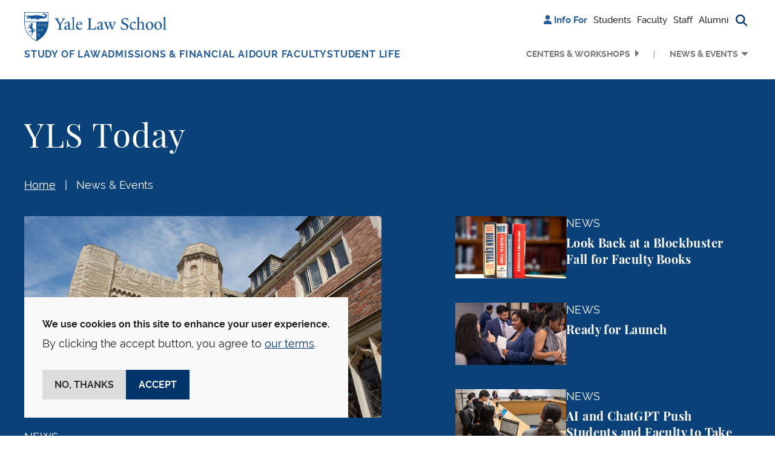

--- FILE ---
content_type: text/html; charset=UTF-8
request_url: https://law.yale.edu/yls-today?field_release_date_value%5Bvalue%5D%5Byear%5D=2005&tid=346&page=6
body_size: 19555
content:

<!DOCTYPE html>
<html lang="en" dir="ltr" prefix="og: https://ogp.me/ns#" class="h-100">
  <head>
    <meta charset="utf-8" />
<noscript><style>form.antibot * :not(.antibot-message) { display: none !important; }</style>
</noscript><meta name="robots" content="max-image-preview:large" />
<link rel="canonical" href="https://law.yale.edu/yls-today" />
<meta name="rights" content="© Yale Law School" />
<meta property="og:site_name" content="Yale Law School" />
<meta property="og:title" content="YLS Today" />
<meta property="og:updated_time" content="2023-10-05T13:08:35-0400" />
<meta property="og:phone_number" content="2034324992" />
<meta name="twitter:card" content="summary_large_image" />
<meta name="twitter:title" content="YLS Today" />
<meta name="twitter:site:id" content="59226213" />
<meta name="twitter:creator" content="@YaleLawSch" />
<meta name="google-site-verification" content="luKXbTuyvvX2nnIuDI7T85Xcgl-v0g8ZT7-StWwFcdU" />
<meta name="Generator" content="Drupal 11 (https://www.drupal.org)" />
<meta name="MobileOptimized" content="width" />
<meta name="HandheldFriendly" content="true" />
<meta name="viewport" content="width=device-width, initial-scale=1.0" />
<script type="application/ld+json">{
    "@context": "https://schema.org",
    "@type": "BreadcrumbList",
    "itemListElement": [
        {
            "@type": "ListItem",
            "position": 1,
            "name": "Home",
            "item": "https://law.yale.edu/"
        },
        {
            "@type": "ListItem",
            "position": 2,
            "name": "YLS Today"
        }
    ]
}</script>
<link rel="icon" href="/themes/custom/yls_main/favicon.ico" type="image/vnd.microsoft.icon" />

    <title>YLS Today | Yale Law School</title>
    <link rel="stylesheet" media="all" href="/sites/default/files/css/css_Yy3kpHROTs1TTAgyHFdp3To1Wac8ClBJ-Exoi-t6Lco.css?delta=0&amp;language=en&amp;theme=yls_main&amp;include=[base64]" />
<link rel="stylesheet" media="all" href="/sites/default/files/css/css_1zYj92Qp502v1TdTf2Ao7uJuNOoxWJFJE8ZNQ_51Qvc.css?delta=1&amp;language=en&amp;theme=yls_main&amp;include=[base64]" />
<link rel="stylesheet" media="print" href="/sites/default/files/css/css_IHFb3Hr3g8qvTa_fQzvZNBeCRjgmu3VQThyrpRkbDZs.css?delta=2&amp;language=en&amp;theme=yls_main&amp;include=[base64]" />
<link rel="stylesheet" media="all" href="/sites/default/files/css/css_1Yeal7BEzOFYft09SxUYmwB5I32CemHecKwC893Rn-0.css?delta=3&amp;language=en&amp;theme=yls_main&amp;include=[base64]" />

    <script type="application/json" data-drupal-selector="drupal-settings-json">{"path":{"baseUrl":"\/","pathPrefix":"","currentPath":"node\/48","currentPathIsAdmin":false,"isFront":false,"currentLanguage":"en","currentQuery":{"field_release_date_value":{"value":{"year":"2005"}},"page":"6","tid":"346"}},"pluralDelimiter":"\u0003","suppressDeprecationErrors":true,"gtag":{"tagId":"","consentMode":false,"otherIds":[],"events":[],"additionalConfigInfo":[]},"ajaxPageState":{"libraries":"[base64]","theme":"yls_main","theme_token":null},"ajaxTrustedUrl":{"\/site-search":true},"gtm":{"tagId":null,"settings":{"data_layer":"dataLayer","include_classes":false,"allowlist_classes":"","blocklist_classes":"","include_environment":false,"environment_id":"","environment_token":""},"tagIds":["GTM-W5WLCW"]},"data":{"extlink":{"extTarget":true,"extTargetAppendNewWindowDisplay":true,"extTargetAppendNewWindowLabel":"(opens in a new window)","extTargetNoOverride":true,"extNofollow":false,"extTitleNoOverride":false,"extNoreferrer":true,"extFollowNoOverride":false,"extClass":"ext","extLabel":"(link is external)","extImgClass":false,"extSubdomains":false,"extExclude":"","extInclude":"","extCssExclude":"","extCssInclude":"","extCssExplicit":"","extAlert":false,"extAlertText":"This link will take you to an external web site. We are not responsible for their content.","extHideIcons":false,"mailtoClass":"0","telClass":"0","mailtoLabel":"(link sends email)","telLabel":"(link is a phone number)","extUseFontAwesome":false,"extIconPlacement":"append","extPreventOrphan":false,"extFaLinkClasses":"fa fa-external-link","extFaMailtoClasses":"fa fa-envelope-o","extAdditionalLinkClasses":"","extAdditionalMailtoClasses":"","extAdditionalTelClasses":"","extFaTelClasses":"fa fa-phone","allowedDomains":["www.law.yale.edu"],"extExcludeNoreferrer":""}},"eu_cookie_compliance":{"cookie_policy_version":"1.0.0","popup_enabled":true,"popup_agreed_enabled":false,"popup_hide_agreed":false,"popup_clicking_confirmation":false,"popup_scrolling_confirmation":false,"popup_html_info":"\u003Cdiv aria-labelledby=\u0022popup-text\u0022  class=\u0022eu-cookie-compliance-banner eu-cookie-compliance-banner-info eu-cookie-compliance-banner--opt-in\u0022\u003E\n  \u003Cdiv class=\u0022popup-content info eu-cookie-compliance-content\u0022\u003E\n        \u003Cdiv id=\u0022popup-text\u0022 class=\u0022eu-cookie-compliance-message\u0022 role=\u0022document\u0022\u003E\n      \u003Cp\u003E\u003Cstrong\u003EWe use cookies on this site to enhance your user experience.\u003C\/strong\u003E\u003C\/p\u003E\u003Cp\u003EBy clicking the accept button, you agree to \u003Ca href=\u0022\/about-yale-law-school\/offices-services\/information-technology-services-its\/yale-law-school-website-privacy-policy\u0022\u003Eour terms\u003C\/a\u003E.\u003C\/p\u003E\n              \u003Cbutton type=\u0022button\u0022 class=\u0022find-more-button eu-cookie-compliance-more-button\u0022\u003EMore info\u003C\/button\u003E\n          \u003C\/div\u003E\n\n    \n    \u003Cdiv id=\u0022popup-buttons\u0022 class=\u0022eu-cookie-compliance-buttons\u0022\u003E\n            \u003Cbutton type=\u0022button\u0022 class=\u0022agree-button eu-cookie-compliance-secondary-button\u0022\u003EAccept\u003C\/button\u003E\n              \u003Cbutton type=\u0022button\u0022 class=\u0022decline-button eu-cookie-compliance-default-button\u0022\u003ENo, thanks\u003C\/button\u003E\n          \u003C\/div\u003E\n  \u003C\/div\u003E\n\u003C\/div\u003E","use_mobile_message":false,"mobile_popup_html_info":"\u003Cdiv aria-labelledby=\u0022popup-text\u0022  class=\u0022eu-cookie-compliance-banner eu-cookie-compliance-banner-info eu-cookie-compliance-banner--opt-in\u0022\u003E\n  \u003Cdiv class=\u0022popup-content info eu-cookie-compliance-content\u0022\u003E\n        \u003Cdiv id=\u0022popup-text\u0022 class=\u0022eu-cookie-compliance-message\u0022 role=\u0022document\u0022\u003E\n      \n              \u003Cbutton type=\u0022button\u0022 class=\u0022find-more-button eu-cookie-compliance-more-button\u0022\u003EMore info\u003C\/button\u003E\n          \u003C\/div\u003E\n\n    \n    \u003Cdiv id=\u0022popup-buttons\u0022 class=\u0022eu-cookie-compliance-buttons\u0022\u003E\n            \u003Cbutton type=\u0022button\u0022 class=\u0022agree-button eu-cookie-compliance-secondary-button\u0022\u003EAccept\u003C\/button\u003E\n              \u003Cbutton type=\u0022button\u0022 class=\u0022decline-button eu-cookie-compliance-default-button\u0022\u003ENo, thanks\u003C\/button\u003E\n          \u003C\/div\u003E\n  \u003C\/div\u003E\n\u003C\/div\u003E","mobile_breakpoint":768,"popup_html_agreed":false,"popup_use_bare_css":true,"popup_height":"auto","popup_width":"100%","popup_delay":0,"popup_link":"\/about-yale-law-school\/offices-services\/information-technology-services-its\/yale-law-school-website-privacy-policy","popup_link_new_window":true,"popup_position":false,"fixed_top_position":true,"popup_language":"en","store_consent":false,"better_support_for_screen_readers":false,"cookie_name":"","reload_page":false,"domain":"","domain_all_sites":false,"popup_eu_only":false,"popup_eu_only_js":false,"cookie_lifetime":100,"cookie_session":0,"set_cookie_session_zero_on_disagree":0,"disagree_do_not_show_popup":false,"method":"opt_in","automatic_cookies_removal":true,"allowed_cookies":"","withdraw_markup":"\u003Cbutton type=\u0022button\u0022 class=\u0022eu-cookie-withdraw-tab\u0022\u003EPrivacy settings\u003C\/button\u003E\n\u003Cdiv aria-labelledby=\u0022popup-text\u0022 class=\u0022eu-cookie-withdraw-banner\u0022\u003E\n  \u003Cdiv class=\u0022popup-content info eu-cookie-compliance-content\u0022\u003E\n    \u003Cdiv id=\u0022popup-text\u0022 class=\u0022eu-cookie-compliance-message\u0022 role=\u0022document\u0022\u003E\n      \u003Cp\u003E\u003Cstrong\u003EWe use cookies on this site to enhance your user experience.\u003C\/strong\u003E\u003C\/p\u003E\u003Cp\u003EYou have given your consent for us to set cookies.\u003C\/p\u003E\n    \u003C\/div\u003E\n    \u003Cdiv id=\u0022popup-buttons\u0022 class=\u0022eu-cookie-compliance-buttons\u0022\u003E\n      \u003Cbutton type=\u0022button\u0022 class=\u0022eu-cookie-withdraw-button \u0022\u003EWithdraw consent\u003C\/button\u003E\n    \u003C\/div\u003E\n  \u003C\/div\u003E\n\u003C\/div\u003E","withdraw_enabled":false,"reload_options":0,"reload_routes_list":"","withdraw_button_on_info_popup":false,"cookie_categories":[],"cookie_categories_details":[],"enable_save_preferences_button":true,"cookie_value_disagreed":"0","cookie_value_agreed_show_thank_you":"1","cookie_value_agreed":"2","containing_element":"body","settings_tab_enabled":false,"olivero_primary_button_classes":"","olivero_secondary_button_classes":"","close_button_action":"close_banner","open_by_default":true,"modules_allow_popup":true,"hide_the_banner":false,"geoip_match":true,"unverified_scripts":[]},"user":{"uid":0,"permissionsHash":"b78c7f7dc1c93d5165cff376181a6237d308e628f8ec64016fd16b1473a77860"}}</script>
<script src="/sites/default/files/js/js_gEcXIrDO_h-pz8a5Yvqkn7iZtdy5qMtc02i_lwgX9HM.js?scope=header&amp;delta=0&amp;language=en&amp;theme=yls_main&amp;include=[base64]"></script>
<script src="/libraries/fontawesome/js/all.js" defer crossorigin="anonymous"></script>
<script src="/libraries/fontawesome/js/v4-shims.js" defer crossorigin="anonymous"></script>
<script src="/modules/contrib/google_tag/js/gtag.js?t8kbpj"></script>
<script src="/modules/contrib/google_tag/js/gtm.js?t8kbpj"></script>

  </head>
  <body class="role-anonymous theme-yls-main page-node-48 alias--yls-today path-node page-node-type-page   d-flex flex-column h-100">
        <div class="visually-hidden-focusable skip-link p-3 container">
      <a href="#main-content" class="p-2">
        Skip to main content
      </a>
    </div>
    <noscript><iframe src="https://www.googletagmanager.com/ns.html?id=GTM-W5WLCW"
                  height="0" width="0" style="display:none;visibility:hidden"></iframe></noscript>

      <div class="dialog-off-canvas-main-canvas d-flex flex-column h-100" data-off-canvas-main-canvas>
    






<header class="">
  
      <nav class="navbar navbar-expand-lg    p-0 header-navigation">
      <div
        class="none header-wrapper container-xl flex-row flex-lg-column collapsed-menu">
        <div class="main-nav-branding">
            <div class="region region-nav-branding d-flex align-items-center align-items-lg-start justify-content-between">
    <div id="block-yls-main-branding" class="block block-system block-system-branding-block">
  
    
  <div class="navbar-brand d-flex align-items-center">

    <a href="/" title="Home" rel="home" class="site-logo d-block">
    <img src="/themes/custom/yls_main/logo2x.png" alt="Home" fetchpriority="high" />
  </a>
  
  <div>
    
      </div>
</div>
</div>
<nav role="navigation" aria-label="Additional menu" id="block-additionalmenu" class="block block-menu navigation menu--additional-menu">
        
              <ul data-block="nav_branding" class="nav navbar-nav">
                    <li class="nav-item">
        <span class="nav-link"><i class="fas fa-user" aria-hidden="true"></i> <span class="link-text">Info For</span></span>
              </li>
                <li class="nav-item">
        <a href="/students" class="nav-link" data-drupal-link-system-path="node/11846366">Students</a>
              </li>
                <li class="nav-item">
        <a href="/infoforfaculty" class="nav-link" data-drupal-link-system-path="node/11862521">Faculty</a>
              </li>
                <li class="nav-item">
        <a href="/staff" class="nav-link" data-drupal-link-system-path="node/11862531">Staff</a>
              </li>
                <li class="nav-item">
        <a href="/alumni" class="nav-link" data-drupal-link-system-path="node/53">Alumni</a>
              </li>
                <li class="nav-item">
        <span class="search-trigger nav-link"><i class="fas fa-magnifying-glass" aria-hidden="true" title="Search button"></i><span class="sr-only">Search button</span></span>
              </li>
        </ul>
  


  </nav>
<div class="views-exposed-form main-search block block-views block-views-exposed-filter-blocksearch-search-form container-xl" data-drupal-selector="views-exposed-form-search-search-form" id="block-exposedformsearchsearch-form">
  
    
      <form data-block="nav_branding" action="/site-search" method="get" id="views-exposed-form-search-search-form" accept-charset="UTF-8">
  <div class="form--inline clearfix d-flex flex-column flex-md-row search-block-form">
  <div class="js-form-item form-item js-form-type-textfield form-type-textfield js-form-item-keyword form-item-keyword">
      <label for="edit-keyword">Search</label>
        
  <input placeholder="Search" data-drupal-selector="edit-keyword" type="text" id="edit-keyword" name="keyword" value="" size="30" maxlength="128" class="form-text form-control" />


        </div>
<div data-drupal-selector="edit-actions" class="form-actions js-form-wrapper form-wrapper" id="edit-actions">
    <input data-drupal-selector="edit-submit-search" type="submit" id="edit-submit-search" value="Search" class="button js-form-submit form-submit btn btn-secondary" />

</div>

</div>

</form>

  </div>

  </div>

        </div>

        <button
          class="navbar-toggler collapsed d-flex align-items-center justify-content-center d-lg-none"
          type="button" data-bs-toggle="collapse"
          data-bs-target="#navbarSupportedContent"
          aria-controls="navbarSupportedContent"
          aria-expanded="false" aria-label="Toggle navigation">
          <i class="fa-solid fa-bars"></i>
          <i class="fa-solid fa-xmark"></i>
        </button>

        <div
          class="collapse-menu collapse navbar-collapse justify-content-lg-end flex-wrap"
          id="navbarSupportedContent">
          <div class="shadow-wrapper d-lg-none"></div>

          <div class="menu-wrapper">
            <div class="additional-nav-branding d-lg-none">
                <div class="region region-nav-additional d-flex align-items-center justify-content-between">
    <div class="views-exposed-form main-search block block-views block-views-exposed-filter-blocksearch-mobile-search-form container-xl" data-drupal-selector="views-exposed-form-search-mobile-search-form" id="block-exposedformsearchmobile-search-form">
  
    
      <form data-block="nav_additional" action="/site-search" method="get" id="views-exposed-form-search-mobile-search-form" accept-charset="UTF-8">
  <div class="form--inline clearfix d-flex flex-column flex-md-row search-block-form">
  <div class="js-form-item form-item js-form-type-textfield form-type-textfield js-form-item-keyword form-item-keyword">
      <label for="edit-keyword--2">Search</label>
        
  <input placeholder="Search" data-drupal-selector="edit-keyword" type="text" id="edit-keyword--2" name="keyword" value="" size="30" maxlength="128" class="form-text form-control" />


        </div>
<div data-drupal-selector="edit-actions" class="form-actions js-form-wrapper form-wrapper" id="edit-actions--2">
    <input data-twig-suggestion="exposed_form_search_button" class="button-search button js-form-submit form-submit btn btn-secondary" data-drupal-selector="edit-submit-search-2" type="submit" id="edit-submit-search--2" value="Search" />

</div>

</div>

</form>

  </div>
<nav role="navigation" aria-label="Additional menu" id="block-additionalmenu-2" class="block block-menu navigation menu--additional-menu">
        
              <ul data-block="nav_additional" class="nav navbar-nav">
                    <li class="nav-item">
        <span class="nav-link"><i class="fas fa-user" aria-hidden="true"></i> <span class="link-text">Info For</span></span>
              </li>
                <li class="nav-item">
        <a href="/students" class="nav-link" data-drupal-link-system-path="node/11846366">Students</a>
              </li>
                <li class="nav-item">
        <a href="/infoforfaculty" class="nav-link" data-drupal-link-system-path="node/11862521">Faculty</a>
              </li>
                <li class="nav-item">
        <a href="/staff" class="nav-link" data-drupal-link-system-path="node/11862531">Staff</a>
              </li>
                <li class="nav-item">
        <a href="/alumni" class="nav-link" data-drupal-link-system-path="node/53">Alumni</a>
              </li>
                <li class="nav-item">
        <span class="search-trigger nav-link"><i class="fas fa-magnifying-glass" aria-hidden="true" title="Search button"></i><span class="sr-only">Search button</span></span>
              </li>
        </ul>
  


  </nav>

  </div>

            </div>

              <div class="region region-nav-main d-flex flex-column flex-lg-row flex-grow-1 justify-content-between">
    <nav role="navigation" aria-label="Main navigation" id="block-mainnavigation" class="block block-menu navigation menu--main">
        
  <ul data-region="nav_main" data-block="nav_main" class="menu menu-level-0 navbar-nav main-navigation">
                  
        <li class="menu-item dropdown nav-item extra-menu">
          <a href="/studying-law-yale" class="menu-link" data-drupal-link-system-path="node/34">Study of Law</a>
                      <button type="button" class="collapse-button" aria-label="Collapse menu"></button>
                                          
  
  <div class="menu_link_content menu-link-contentmain view-mode-default menu-dropdown menu-dropdown-0 menu-type-default dropdown-menu">
    <div class="container-xl menu-container">
                      <div class="layout layout--fourcol-section">

          <div  class="layout__region layout__region--first">
        <div class="block block-layout-builder block-inline-blockmega-menu-image-callout">
  
    
      
  <div class="field field--name-field-image field--type-entity-reference field--label-hidden field__items">  <img loading="lazy" src="/sites/default/files/styles/mega_menu_image/public/images/spotlight_studyoflaw.jpg?itok=Mdp0FrS6" width="275" height="153" alt="Students in library" class="img-fluid image-style-mega-menu-image" />



  </div>

    <div class="image-callout-wrapper">
      
  <div class="field field--name-field-heading field--type-string field--label-hidden field__items">Areas of Study
  </div>
  <div class="clearfix text-formatted field field--name-field-wysiwyg field--type-text-long field--label-hidden field__items"><p>Discover your passion</p>
  </div><a href="/studying-law-yale/areas-study">Academics</a>
    </div>
  </div>

      </div>
    
          <div  class="layout__region layout__region--second">
        <div class="block block-layout-builder block-inline-blocklinks-with-heading">
  
    
      
  <b class="field field--name-field-heading field--type-string field--label-hidden field__items">Study at YLS
  </b><a href="/study-law-yale/degree-programs">Degree Programs</a><a href="/studying-law-yale/areas-study">Areas of Study</a><a href="https://courses.law.yale.edu/">Courses</a><a href="/study-law-yale/clinical-and-experiential-learning">Clinical and Experiential Learning</a>
  </div>

      </div>
    
          <div  class="layout__region layout__region--third">
        <div class="block block-layout-builder block-inline-blocklinks-with-heading">
  
    
      
  <b class="field field--name-field-heading field--type-string field--label-hidden field__items">Programs and Resources
  </b><a href="/study-law-yale/academic-calendar-resources">Academic Calendar &amp; Resources</a><a href="/study-law-yale/alumni-student-profiles">Alumni &amp; Student Profiles</a><a href="/leadership">The Tsai Leadership Program</a>
  </div>

      </div>
    
          <div  class="layout__region layout__region--fourth">
        <div class="block block-layout-builder block-inline-blocklinks-with-heading">
  
    
      
  <b class="field field--name-field-heading field--type-string field--label-hidden field__items">Library
  </b><a href="https://library.law.yale.edu/">Yale Law Library</a><a href="https://library.law.yale.edu/using-library">Using the Library</a><a href="https://library.law.yale.edu/research">Research</a><a href="https://library.law.yale.edu/collections">Collections</a>
  </div>

      </div>
    
  </div>

          </div>
  </div>



                  </li>
                        
        <li class="menu-item dropdown nav-item extra-menu">
          <a href="/admissions-financial-aid" class="menu-link" data-drupal-link-system-path="node/102721">Admissions &amp; Financial Aid</a>
                      <button type="button" class="collapse-button" aria-label="Collapse menu"></button>
                                          
  
  <div class="menu_link_content menu-link-contentmain view-mode-default menu-dropdown menu-dropdown-0 menu-type-default dropdown-menu">
    <div class="container-xl menu-container">
                      <div class="layout layout--fourcol-section">

          <div  class="layout__region layout__region--first">
        <div class="block block-layout-builder block-inline-blockmega-menu-image-callout">
  
    
      
  <div class="field field--name-field-image field--type-entity-reference field--label-hidden field__items">  <img loading="lazy" src="/sites/default/files/styles/mega_menu_image/public/images/about/spotlight_newhaven.jpg?itok=7Y4xM-ok" width="275" height="153" alt="an aerial view of downtown New Haven with the Green, buildings, and Long Island Sound visible" class="img-fluid image-style-mega-menu-image" />



  </div>

    <div class="image-callout-wrapper">
      
  <div class="field field--name-field-heading field--type-string field--label-hidden field__items">New Haven &amp; The Region
  </div>
  <div class="clearfix text-formatted field field--name-field-wysiwyg field--type-text-long field--label-hidden field__items"><p>Discover our home city</p>
  </div><a href="https://law.yale.edu/about-yale-law-school/new-haven-and-region">Learn more</a>
    </div>
  </div>

      </div>
    
          <div  class="layout__region layout__region--second">
        <div class="block block-layout-builder block-inline-blocklinks-with-heading">
  
    
      
  <b class="field field--name-field-heading field--type-string field--label-hidden field__items">Apply
  </b><a href="/admissions/jd-admissions">JD Admissions</a><a href="/study-law-yale/degree-programs/graduate-programs">Graduate Admissions</a><a href="/admissions/nondiscriminationtitle-ix-statements">Nondiscrimination, Title IX, &amp; Clery Act Statements</a>
  </div>

      </div>
    
          <div  class="layout__region layout__region--third">
        <div class="block block-layout-builder block-inline-blocklinks-with-heading">
  
    
      
  <b class="field field--name-field-heading field--type-string field--label-hidden field__items">Financial Aid
  </b><a href="/admissions/financial-aid">Financial Aid Support</a><a href="/admissions/cost-financial-aid/applying-financial-aid/new-students">Prospective &amp; Admitted Students</a><a href="/admissions/cost-financial-aid/applying-financial-aid/current-students">Current Students</a><a href="/admissions/cost-financial-aid/financial-aid-forms-resources">Financial Aid Forms &amp; FAQs</a>
  </div>

      </div>
    
          <div  class="layout__region layout__region--fourth">
        <div class="block block-layout-builder block-inline-blocklinks-with-heading">
  
    
      
  <b class="field field--name-field-heading field--type-string field--label-hidden field__items">Visit
  </b><a href="https://tour.concept3d.com/share/vMfqccKVJ/stop/1">Virtual Tour</a><a href="/about-yale-law-school/visit-directions">Visit &amp; Directions</a><a href="/our-school-location">Our School &amp; Location</a><a href="/about-yale-law-school/new-haven-and-region">New Haven &amp; The Region</a>
  </div>

      </div>
    
  </div>

          </div>
  </div>



                  </li>
                        
        <li class="menu-item dropdown nav-item extra-menu">
          <a href="/faculty?type=faculty" class="menu-link" data-drupal-link-query="{&quot;type&quot;:&quot;faculty&quot;}" data-drupal-link-system-path="node/15">Our Faculty</a>
                      <button type="button" class="collapse-button" aria-label="Collapse menu"></button>
                                          
  
  <div class="menu_link_content menu-link-contentmain view-mode-default menu-dropdown menu-dropdown-0 menu-type-default dropdown-menu">
    <div class="container-xl menu-container">
                      <div class="layout layout--fourcol-section">

          <div  class="layout__region layout__region--first">
        <div class="block block-layout-builder block-inline-blockmega-menu-image-callout">
  
    
      
  <div class="field field--name-field-image field--type-entity-reference field--label-hidden field__items">  <img loading="lazy" src="/sites/default/files/styles/mega_menu_image/public/images/images/driver_teaching_homepage.jpg?itok=PK83Ru0o" width="275" height="153" alt="Professor Justin Driver teaching" class="img-fluid image-style-mega-menu-image" />



  </div>

    <div class="image-callout-wrapper">
      
  <div class="field field--name-field-heading field--type-string field--label-hidden field__items">Faculty News
  </div>
  <div class="clearfix text-formatted field field--name-field-wysiwyg field--type-text-long field--label-hidden field__items"><p>Prominent scholars with broad expertise</p>
  </div><a href="https://law.yale.edu/our-faculty/faculty-news">Read More</a>
    </div>
  </div>

      </div>
    
          <div  class="layout__region layout__region--second">
        <div class="block block-layout-builder block-inline-blocklinks-with-heading">
  
    
      
  <b class="field field--name-field-heading field--type-string field--label-hidden field__items">Our Faculty
  </b><a href="/faculty?type=faculty">Faculty Directory</a><a href="/faculty?type=lecturers-affiliates">Lecturers &amp; Affiliates</a><a href="/faculty?type=adjunct-and-visiting-professors">Adjunct &amp; Visiting Professors</a>
  </div>

      </div>
    
          <div  class="layout__region layout__region--third">
        <div class="block block-layout-builder block-inline-blocklinks-with-heading">
  
    
      
  <b class="field field--name-field-heading field--type-string field--label-hidden field__items">Scholarship
  </b><a href="/our-faculty/faculty-news">Faculty News</a><a href="https://openyls.law.yale.edu/handle/20.500.13051/35">Faculty Scholarship</a><a href="/about-yale-law-school/office-dean/inside-yale-law-school-podcast">Inside Yale Law School Podcast</a>
  </div>

      </div>
    
    
  </div>

          </div>
  </div>



                  </li>
                        
        <li class="menu-item dropdown nav-item extra-menu">
          <a href="/student-life" class="menu-link" data-drupal-link-system-path="node/681">Student Life</a>
                      <button type="button" class="collapse-button" aria-label="Collapse menu"></button>
                                          
  
  <div class="menu_link_content menu-link-contentmain view-mode-default menu-dropdown menu-dropdown-0 menu-type-default dropdown-menu">
    <div class="container-xl menu-container">
                      <div class="layout layout--fourcol-section">

          <div  class="layout__region layout__region--first">
        <div class="block block-layout-builder block-inline-blockmega-menu-image-callout">
  
    
      
  <div class="field field--name-field-image field--type-entity-reference field--label-hidden field__items">  <img loading="lazy" src="/sites/default/files/styles/mega_menu_image/public/area/department/admissions/image/yls_courtyard-09.jpg?itok=lCUbF-Bs" width="275" height="153" alt="The Sol Goldman Courtyard on a sunny day with the magnolia tree in bloom and students eating and talking outdoors." class="img-fluid image-style-mega-menu-image" />



  </div>

    <div class="image-callout-wrapper">
      
  <div class="field field--name-field-heading field--type-string field--label-hidden field__items">Career Development
  </div>
  <div class="clearfix text-formatted field field--name-field-wysiwyg field--type-text-long field--label-hidden field__items"><p>Resources for students and alumni</p>
  </div><a href="https://law.yale.edu/student-life/career-development">Learn more</a>
    </div>
  </div>

      </div>
    
          <div  class="layout__region layout__region--second">
        <div class="block block-layout-builder block-inline-blocklinks-with-heading">
  
    
      
  <b class="field field--name-field-heading field--type-string field--label-hidden field__items">Resources
  </b><a href="/student-life/office-student-affairs">Office of Student Affairs</a><a href="/student-life/career-development">Career Development</a><a href="/student-life/programs-and-funding-opportunities">Programs &amp; Funding Opportunities</a><a href="/student-life/health-wellness">Health &amp; Wellness</a>
  </div>

      </div>
    
          <div  class="layout__region layout__region--third">
        <div class="block block-layout-builder block-inline-blocklinks-with-heading">
  
    
      
  <b class="field field--name-field-heading field--type-string field--label-hidden field__items">Community
  </b><a href="/student-life/student-journals-organizations">Student Journals &amp; Organizations</a><a href="/student-life/commencement">Commencement</a><a href="/student-life/news">Student News &amp; Opinion</a>
  </div>

      </div>
    
          <div  class="layout__region layout__region--fourth">
        <div class="block block-layout-builder block-inline-blocklinks-with-heading">
  
    
      
  <b class="field field--name-field-heading field--type-string field--label-hidden field__items">Policies
  </b><a href="/student-life/policies-resources-and-reporting">Policies, Resources, &amp; Reporting</a><a href="/sites/default/files/area/department/studentaffairs/document/rights_and_duties_091422.pdf">Rights &amp; Duties</a>
  </div>

      </div>
    
  </div>

          </div>
  </div>



                  </li>
            </ul>




  </nav>
<nav role="navigation" aria-label="Secondary Menu" id="block-secondarymenu" class="block block-menu navigation menu--secondary">
        
              <ul data-block="nav_main" class="nav navbar-nav secondary-navigation d-flex flex-column-reverse flex-lg-row justify-content-end">
                    <li class="nav-item dropdown menu-item">
        <a href="/centers-and-workshops" class="nav-link menu-link" data-drupal-link-system-path="node/11897881">Centers &amp; Workshops</a>
                  <button type="button" class="collapse-button" aria-label="Collapse menu"></button>
                      </li>
                <li class="nav-item dropdown menu-item expanded">
        <button class="nav-link active menu-link" type="button">News &amp; Events</button>
                  <button type="button" class="collapse-button" aria-label="Collapse menu"></button>
                                        <ul class="dropdown-menu">
                    <li class="nav-item dropdown-item submenu-item">
        <a href="/yls-today" class="nav-link active" data-drupal-link-system-path="node/48">News &amp; Events</a>
                      </li>
                <li class="nav-item dropdown-item submenu-item">
        <a href="/yls-today/news" class="nav-link" data-drupal-link-system-path="yls-today/news">News</a>
                      </li>
                <li class="nav-item dropdown-item submenu-item">
        <a href="/yls-today/events" class="nav-link" data-drupal-link-system-path="yls-today/events">Events Calendar</a>
                      </li>
                <li class="nav-item dropdown-item submenu-item">
        <a href="/yls-today/events/submit-event" class="nav-link" data-drupal-link-system-path="node/245386">Submit an Event</a>
                      </li>
                <li class="nav-item dropdown-item submenu-item">
        <a href="/yls-today/press" class="nav-link" data-drupal-link-system-path="node/2249">In The Press</a>
                      </li>
                <li class="nav-item dropdown-item submenu-item">
        <a href="/yls-today/media-inquiries" class="nav-link" data-drupal-link-system-path="node/43">Media Inquiries</a>
                      </li>
                <li class="nav-item dropdown-item submenu-item">
        <a href="/yls-today/yale-law-school-videos" class="nav-link" data-drupal-link-system-path="node/4561">Videos</a>
                      </li>
                <li class="nav-item dropdown-item submenu-item">
        <a href="https://law.yale.edu/about-yale-law-school/office-dean/inside-yale-law-school-podcast" class="nav-link">Inside Yale Law School Podcast</a>
                      </li>
                <li class="nav-item dropdown-item submenu-item">
        <a href="/yls-today/social-media" class="nav-link" data-drupal-link-system-path="node/42">Social Media</a>
                      </li>
                <li class="nav-item dropdown-item submenu-item">
        <a href="https://ylr.law.yale.edu/" class="nav-link">Yale Law Report</a>
                      </li>
              </ul>
      
              </li>
              </ul>
      


  </nav>

  </div>


            <div class="collapse-filler d-lg-none"></div>
          </div>
        </div>
      </div>
    </nav>
  
</header>

  <section class="layout-hero-content" role="region" aria-label="Hero Content">
    
  <div class="background-blue yls-today region region-hero">
    <div class="container-xl">
      <div id="block-pagetitle" class="news-title block block-core block-page-title-block">
  
    
      
<h1><span class="field field--name-title field--type-string field--label-hidden">YLS Today</span>
</h1>


  </div>
<div id="block-breadcrumbs" class="block block-system block-system-breadcrumb-block">
  
    
        <nav aria-label="Breadcrumb">
    <ol class="breadcrumb">
              <li class="breadcrumb-item">
                      <a href="/">Home</a>
                  </li>
              <li class="breadcrumb-item">
                      <a href="" aria-current="page">News &amp; Events</a>
                  </li>
          </ol>
  </nav>

  </div>
<div id="block-entityviewcontent-hero" class="block block-ctools block-entity-viewnode">
  
    
      
<section data-block="hero" class="node node--type-page node--promoted node--view-mode-hero-content">
  <div class="node__content">
    
  </div>
</section>

  </div>
<div id="block-featurednewsandvideoonylstodaypage" class="block block-block-content block-block-content5661ca21-7c8e-478a-9f1d-2303a945f897">
  
    
      
  <div class="field field--name-field-view field--type-viewsreference field--label-hidden field__items">
        <div class="field__item"><div class="views-element-container"><div class="view view-featured-news view-id-featured_news view-display-id-top_featured_content_with_video_block js-view-dom-id-c888a6cfb09e06bd1ad83d516ae9b1c1c8c83e93a520ab29b42f0c17af50dfbf">
  <div class="row items">
    <div class="top-featured col-md-6 order-1">
              <div class="view-content">
              <div class="views-row">
  
<section class="node node--type-article node--view-mode-news-video-latest-content-big">
  <div class="node__content link-wrapper">
          
  <div class="field field--name-field-image field--type-entity-reference field--label-hidden field__items">
        <div class="field__item">  <img loading="lazy" src="/sites/default/files/styles/content_737x416_/public/images/news/generic/150605-building-006.jpg?h=b3660f0d&amp;itok=fuMUSM2e" width="737" height="416" alt="Two façades of Sterling Law Building, one of light-colored limestone, and another of brick with stone-framed leaded glass windows" class="img-fluid image-style-content-737x416-" />


</div>
  </div>
        <div class="content-tag">
      News
    </div>
    
    <h3 class="title lg-featured-news-title"><a
          href="/yls-today/news/professor-abbe-r-gluck-named-chair-fund-modern-courts" target="_self"><span class="field field--name-title field--type-string field--label-hidden">Professor Abbe R. Gluck Named Chair of Fund for Modern Courts</span>
</a>
    </h3>
    
    
  <div class="clearfix text-formatted field field--name-body field--type-text-with-summary field--label-hidden field__items">
        <div class="field__item">  Professor Abbe R. Gluck ’00 was named chair of the board of directors of The Fund for Modern Courts, succeeding William C. Silverman as of January, the organization announced on Dec. 12.

</div>
  </div>
    <a href="/yls-today/news/professor-abbe-r-gluck-named-chair-fund-modern-courts" class="clickable-wrapper"
       target="_self">
      <span class="sr-only">Professor Abbe R. Gluck Named Chair of Fund for Modern Courts</span>
    </a>
  </div>
</section>
</div>

        </div>
          </div>
    <div class="latest-featured col-md-6 order-2">
              <div class="attachment attachment-after">
          <div class="views-element-container"><div class="view view-featured-news view-id-featured_news view-display-id-attachment_2 js-view-dom-id-fa5ef7bdc15b4005bc60956981c49f94661daf61e69f4cef1db6cef59fb521ca">
  
    
      
      <div class="view-content">
          <div class="views-row">
  

<section class="node node--type-article node--view-mode-news-video-latest-content yls-today-item">
  <div class="node__content row">
          <div class="image-wrapper col">
                  
  <div class="field field--name-field-image field--type-entity-reference field--label-hidden field__items">
        <div class="field__item">  <img loading="lazy" src="/sites/default/files/styles/content_590x274_/public/images/Admin/Images/25books_06.jpg?itok=d47rCZhS" width="590" height="333" alt="The spines of four faculty-written books" class="img-fluid image-style-content-590x274-" />


</div>
  </div>
              </div>
        <div class="content-wrapper col-7">
      <div class="news-header text-wrapper">
        <div class="content-tag">
          News
        </div>
        
        <h5 class="title sm-featured-news-title"><span class="field field--name-title field--type-string field--label-hidden">Look Back at a Blockbuster Fall for Faculty Books</span>
</h5>
        
        
      </div>
    </div>
    <a href="/yls-today/news/look-back-blockbuster-fall-faculty-books" class="clickable-wrapper"
       target="_self">
      <span class="sr-only">Look Back at a Blockbuster Fall for Faculty Books</span>
    </a>
  </div>
</section>
</div>
    <div class="views-row">
  

<section class="node node--type-article-featured node--view-mode-news-video-latest-content yls-today-item">
  <div class="node__content row">
          <div class="image-wrapper col">
                  
  <div class="field field--name-field-teaser-image field--type-entity-reference field--label-hidden field__items">
        <div class="field__item">  <img loading="lazy" src="/sites/default/files/styles/content_590x274_/public/images/images/news/launchpad_welcome_summit_2023_48.jpg?itok=EyxP0p1h" width="590" height="333" alt="Aliyah Kilpatrick smiling in a small crowd of people" class="img-fluid image-style-content-590x274-" />


</div>
  </div>
              </div>
        <div class="content-wrapper col-7">
      <div class="news-header text-wrapper">
        <div class="content-tag">
          News
        </div>
        
        <h5 class="title sm-featured-news-title"><span class="field field--name-title field--type-string field--label-hidden">Ready for Launch</span>
</h5>
        
        
      </div>
    </div>
    <a href="/yls-today/news/ready-launch" class="clickable-wrapper"
       target="_self">
      <span class="sr-only">Ready for Launch</span>
    </a>
  </div>
</section>
</div>
    <div class="views-row">
  

<section class="node node--type-article node--view-mode-news-video-latest-content yls-today-item">
  <div class="node__content row">
          <div class="image-wrapper col">
                  
  <div class="field field--name-field-image field--type-entity-reference field--label-hidden field__items">
        <div class="field__item">  <img loading="lazy" src="/sites/default/files/styles/content_590x274_/public/images/images/news/balkin_ailawandpolicy.jpg?itok=ecZvh5xa" width="590" height="333" alt="a classroom of students in a modern setting" class="img-fluid image-style-content-590x274-" />


</div>
  </div>
              </div>
        <div class="content-wrapper col-7">
      <div class="news-header text-wrapper">
        <div class="content-tag">
          News
        </div>
        
        <h5 class="title sm-featured-news-title"><span class="field field--name-title field--type-string field--label-hidden">AI and ChatGPT Push Students and Faculty to Take a Deeper Look at the Law </span>
</h5>
        
        
      </div>
    </div>
    <a href="/yls-today/news/ai-and-chatgpt-push-students-and-faculty-take-deeper-look-law" class="clickable-wrapper"
       target="_self">
      <span class="sr-only">AI and ChatGPT Push Students and Faculty to Take a Deeper Look at the Law </span>
    </a>
  </div>
</section>
</div>
    <div class="views-row">
  

<section class="node node--type-article node--view-mode-news-video-latest-content yls-today-item">
  <div class="node__content row">
          <div class="image-wrapper col">
                  
  <div class="field field--name-field-image field--type-entity-reference field--label-hidden field__items">
        <div class="field__item">  <img loading="lazy" src="/sites/default/files/styles/content_590x274_/public/images/images/news/cr_headshot_final_2.jpg?h=d2c7d9d3&amp;itok=3ReQJDkq" width="590" height="333" alt="Cristina Rodriguez" class="img-fluid image-style-content-590x274-" />


</div>
  </div>
              </div>
        <div class="content-wrapper col-7">
      <div class="news-header text-wrapper">
        <div class="content-tag">
          News
        </div>
        
        <h5 class="title sm-featured-news-title"><span class="field field--name-title field--type-string field--label-hidden">Cristina Rodríguez Selected as Next Dean of Yale Law School </span>
</h5>
        
        
      </div>
    </div>
    <a href="/yls-today/news/cristina-rodriguez-selected-next-dean-yale-law-school" class="clickable-wrapper"
       target="_self">
      <span class="sr-only">Cristina Rodríguez Selected as Next Dean of Yale Law School </span>
    </a>
  </div>
</section>
</div>

    </div>
  
          </div>
</div>

        </div>
          </div>
  </div>
  </div>
</div>
</div>
  </div>
  <div class="field field--name-field-link field--type-link field--label-hidden field__items">
        <div class="field__item"><a href="/yls-today/news">All News</a></div>
        <div class="field__item"><a href="/yls-today/press">All In The Press</a></div>
  </div>
  </div>

    </div>
  </div>

  </section>

<main role="main">
  <a id="main-content" tabindex="-1"></a>
  
  
  
  
  
  
  <div class="p-0 main-content-wrapper container-fluid">
              <div class="container-xl">
          <div class="region region-highlighted">
    <div data-drupal-messages-fallback class="hidden"></div>

  </div>

      </div>
        <div class="container-xl">
      <div class="row ">
                <div class="order-1 order-lg-2 col-12 no-sidebar main-content">
          
  <div class="region region-content p-0">
    <div id="block-yls-main-content" class="block block-system block-system-main-block">
  
    
      <article class="node node--type-page node--promoted node--view-mode-full">

  
    

  
  <div class="node__content">
    
  </div>

</article>

  </div>

  </div>

        </div>
              </div>
    </div>
  </div>

      <div class="layout-content-bottom p-0">
        <div class="region region-content-bottom">
    <div id="block-entityviewcontent-full-width--2" class="block block-ctools block-entity-viewnode">
  
    
      
<section data-block="content_bottom" class="node node--type-page node--promoted node--view-mode-full-width-bottom-content">
  <div class="node__content">
    
  <div class="field field--name-field-full-width-content field--type-entity-reference-revisions field--label-hidden field__items">
        <div class="field__item">
  <div class="paragraph paragraph--type--events-grid paragraph--id--32199917 paragraph--view-mode--default container-xl d-flex flex-column">
          
  <h2 class="field field--name-field-title field--type-string field--label-hidden field__items">
        <span class="bd-title field__item">Events</span>
  </h2>
    <div class="field field--name-field-link field--type-link field--label-hidden field__items link-more order-1 order-md-0">
          <div class="field__item"><a
            href="/yls-today/yale-law-school-events"
            target=""
            aria-label="All Events">
            All Events
          </a></div>
    </div>

      <div class="content-wrapper">
        
  <div class="field field--name-field-events-list field--type-viewsreference field--label-hidden field__items">
        <div class="field__item"><div class="views-element-container"><div class="news-events-listing grid homepage view view-related-featured-events view-id-related_featured_events view-display-id-homepage_events_block js-view-dom-id-32011ed6239dee2fc37764ee9ac18d6745085348f2ef990ad1181c23ad6c6a91">
  
    
      
      <div class="view-content">
      
<div class="row row-cols-1 row-cols-md-3 items">
      <div class="position-relative col d-flex views-row mb-5 row-item">
  
  
<div class="date-wrapper">
  <div class="month">
    Jan
  </div>
  <div class="day">
    12
  </div>
</div>

<div class="content-wrapper">
  <h3 class="title">Spring term begins; classes begin, 8:10 a.m.</h3>
  <div class="time">
    All Day
  </div>
</div>

<a href="/yls-today/yale-law-school-events/spring-term-begins-classes-begin-810-am-3"
   aria-label="Spring term begins; classes begin, 8:10 a.m."
   class="clickable-wrapper">
  <span class="sr-only">Spring term begins; classes begin, 8:10 a.m.</span>
</a>

</div>
      <div class="position-relative col d-flex views-row mb-5 row-item">
  
  
<div class="date-wrapper">
  <div class="month">
    Jan
  </div>
  <div class="day">
    12
  </div>
</div>

<div class="content-wrapper">
  <h3 class="title">Add/drop begins, 8:30 a.m.</h3>
  <div class="time">
    All Day
  </div>
</div>

<a href="/yls-today/yale-law-school-events/adddrop-begins-830-am"
   aria-label="Add/drop begins, 8:30 a.m."
   class="clickable-wrapper">
  <span class="sr-only">Add/drop begins, 8:30 a.m.</span>
</a>

</div>
      <div class="position-relative col d-flex views-row mb-5 row-item">
  

<div class="date-wrapper">
  <div class="month">
    Jan
  </div>
  <div class="day">
    14
  </div>
</div>

<div class="content-wrapper">
  <h3 class="title">Ask a Registrar</h3>
  <div class="time">
    12:30PM - 2:30PM
  </div>
</div>

<a href="/yls-today/yale-law-school-events/ask-registrar-3"
   aria-label="Ask a Registrar"
   class="clickable-wrapper">
  <span class="sr-only">Ask a Registrar</span>
</a>

</div>
      <div class="position-relative col d-flex views-row mb-5 row-item">
  

<div class="date-wrapper">
  <div class="month">
    Jan
  </div>
  <div class="day">
    15
  </div>
</div>

<div class="content-wrapper">
  <h3 class="title">Legal Theory Workshop</h3>
  <div class="time">
    4:15PM - 6:00PM
  </div>
</div>

<a href="/yls-today/yale-law-school-events/legal-theory-workshop-11"
   aria-label="Legal Theory Workshop"
   class="clickable-wrapper">
  <span class="sr-only">Legal Theory Workshop</span>
</a>

</div>
      <div class="position-relative col d-flex views-row mb-5 row-item">
  
  
<div class="date-wrapper">
  <div class="month">
    Jan
  </div>
  <div class="day">
    19
  </div>
</div>

<div class="content-wrapper">
  <h3 class="title">Martin Luther King Jr. Day; no classes will meet</h3>
  <div class="time">
    All Day
  </div>
</div>

<a href="/yls-today/yale-law-school-events/martin-luther-king-jr-day-no-classes-will-meet-0"
   aria-label="Martin Luther King Jr. Day; no classes will meet"
   class="clickable-wrapper">
  <span class="sr-only">Martin Luther King Jr. Day; no classes will meet</span>
</a>

</div>
      <div class="position-relative col d-flex views-row mb-5 row-item">
  

<div class="date-wrapper">
  <div class="month">
    Jan
  </div>
  <div class="day">
    20
  </div>
</div>

<div class="content-wrapper">
  <h3 class="title">Legal History Forum: Kevin Arlyck, Georgetown University Law Center</h3>
  <div class="time">
    12:10PM - 1:30PM
  </div>
</div>

<a href="/yls-today/yale-law-school-events/legal-history-forum-kevin-arlyck-georgetown-university-law-center"
   aria-label="Legal History Forum: Kevin Arlyck, Georgetown University Law Center"
   class="clickable-wrapper">
  <span class="sr-only">Legal History Forum: Kevin Arlyck, Georgetown University Law Center</span>
</a>

</div>
  </div>


    </div>
  
          </div>
</div>
</div>
  </div>
      </div>
      </div>
</div>
        <div class="field__item">
  <div class="paragraph paragraph--type--external-link-in-the-press paragraph--id--32199920 paragraph--view-mode--default container-xl d-flex flex-column">
          
  <h2 class="field field--name-field-title field--type-string field--label-hidden field__items">
        <span class="bd-title field__item">In The Press</span>
  </h2>
    <div class="field field--name-field-link field--type-link field--label-hidden field__items link-more order-1 order-md-0">
          <div class="field__item"><a
              href="/yls-today/press"
              target=""
              aria-label="All In The Press">
            All In The Press
          </a></div>
    </div>

      <div class="content-wrapper">
        
  <div class="field field--name-field-in-the-press-list field--type-viewsreference field--label-hidden field__items">
        <div class="field__item"><div class="views-element-container"><div class="view view-subsite-in-the-press view-id-subsite_in_the_press view-display-id-full_latest_content_block js-view-dom-id-19821bf625c64b995c86fdf3b32fac437ffd06032f8eb806644b7416f3122953">
  
    
      
      <div class="view-content">
      
<div class="row row-cols-1 row-cols-md-2 items ">
      <div>
<section class="node node--type-article-link node--view-mode-full-latest-content article-full-latest-content d-flex">
    <div class="content-wrapper">
    
  <div class="field field--name-field-site-name-plain field--type-string field--label-hidden field__items">
        <div class="field__item">The New York Times</div>
  </div>
    <h3 class="title">
      <a
          href="https://www.nytimes.com/2026/01/11/us/politics/trumps-appeals-court-judges.html"
          target="_blank"
          aria-label="Trump’s ‘Superstar’ Appellate Judges Have Voted 133 to 12 in His Favor"><span class="field field--name-title field--type-string field--label-hidden">Trump’s ‘Superstar’ Appellate Judges Have Voted 133 to 12 in His Favor</span>
</a>
    </h3>
    
  <div class="clearfix text-formatted field field--name-field-teaser-formatted field--type-text-long field--label-hidden field__items">
        <div class="field__item"><p>Sterling Professor of Law and Political Science Akhil Reed Amar ’84 and Arthur Liman Professor of Law Judith Resnik discussed Trump-appointed appellate judges’ pattern of voting in favor of the Trump administration.</p></div>
  </div>
  </div>
  <a
      href="https://www.nytimes.com/2026/01/11/us/politics/trumps-appeals-court-judges.html"
      target="_blank"
      aria-label="https://www.nytimes.com/2026/01/11/us/politics/trumps-appeals-court-judges.html"
      class="clickable-wrapper">
    <span class="sr-only">Trump’s ‘Superstar’ Appellate Judges Have Voted 133 to 12 in His Favor</span>
  </a>
</section>
</div>
      <div>
<section class="node node--type-article-link node--view-mode-full-latest-content article-full-latest-content d-flex">
    <div class="content-wrapper">
    
  <div class="field field--name-field-site-name-plain field--type-string field--label-hidden field__items">
        <div class="field__item">MS Now</div>
  </div>
    <h3 class="title">
      <a
          href="https://www.ms.now/ms-now/watch/federal-prosecutors-reportedly-open-probe-into-fed-chair-powell-nyt-2480783939614"
          target="_blank"
          aria-label="Federal Prosecutors Reportedly Open Probe Into Fed Chair Powell"><span class="field field--name-title field--type-string field--label-hidden">Federal Prosecutors Reportedly Open Probe Into Fed Chair Powell</span>
</a>
    </h3>
    
  <div class="clearfix text-formatted field field--name-field-teaser-formatted field--type-text-long field--label-hidden field__items">
        <div class="field__item"><p>Professor of Law Natasha Sarin discussed the criminal investigation into Federal Reserve Chair Jerome Powell.</p></div>
  </div>
  </div>
  <a
      href="https://www.ms.now/ms-now/watch/federal-prosecutors-reportedly-open-probe-into-fed-chair-powell-nyt-2480783939614"
      target="_blank"
      aria-label="https://www.ms.now/ms-now/watch/federal-prosecutors-reportedly-open-probe-into-…"
      class="clickable-wrapper">
    <span class="sr-only">Federal Prosecutors Reportedly Open Probe Into Fed Chair Powell</span>
  </a>
</section>
</div>
      <div>
<section class="node node--type-article-link node--view-mode-full-latest-content article-full-latest-content d-flex">
    <div class="content-wrapper">
    
  <div class="field field--name-field-site-name-plain field--type-string field--label-hidden field__items">
        <div class="field__item">Bloomberg</div>
  </div>
    <h3 class="title">
      <a
          href="https://www.bloomberg.com/news/articles/2026-01-11/chicago-mayor-is-losing-grip-on-city-as-rivals-build-war-chest"
          target="_blank"
          aria-label="Chicago Mayor Is Losing Grip on City as Rivals Build War Chest"><span class="field field--name-title field--type-string field--label-hidden">Chicago Mayor Is Losing Grip on City as Rivals Build War Chest</span>
</a>
    </h3>
    
  <div class="clearfix text-formatted field field--name-field-teaser-formatted field--type-text-long field--label-hidden field__items">
        <div class="field__item"><p>Walter E. Meyer Professor of Property and Urban Law David N. Schleicher is quoted about Chicago Mayor Brandon Johnson.&nbsp;</p></div>
  </div>
  </div>
  <a
      href="https://www.bloomberg.com/news/articles/2026-01-11/chicago-mayor-is-losing-grip-on-city-as-rivals-build-war-chest"
      target="_blank"
      aria-label="https://www.bloomberg.com/news/articles/2026-01-11/chicago-mayor-is-losing-grip…"
      class="clickable-wrapper">
    <span class="sr-only">Chicago Mayor Is Losing Grip on City as Rivals Build War Chest</span>
  </a>
</section>
</div>
      <div>
<section class="node node--type-article-link node--view-mode-full-latest-content article-full-latest-content d-flex">
    <div class="content-wrapper">
    
  <div class="field field--name-field-site-name-plain field--type-string field--label-hidden field__items">
        <div class="field__item">The Free Press</div>
  </div>
    <h3 class="title">
      <a
          href="https://www.thefp.com/p/the-legal-stakes-for-the-minneapolis"
          target="_blank"
          aria-label="The Legal Stakes for the Minneapolis ICE Shooter — A Commentary by Jed Rubenfeld"><span class="field field--name-title field--type-string field--label-hidden">The Legal Stakes for the Minneapolis ICE Shooter — A Commentary by Jed Rubenfeld</span>
</a>
    </h3>
    
  <div class="clearfix text-formatted field field--name-field-teaser-formatted field--type-text-long field--label-hidden field__items">
        <div class="field__item"><p>Jed Rubenfeld is a Professor of Law at Yale Law School.</p></div>
  </div>
  </div>
  <a
      href="https://www.thefp.com/p/the-legal-stakes-for-the-minneapolis"
      target="_blank"
      aria-label="https://www.thefp.com/p/the-legal-stakes-for-the-minneapolis"
      class="clickable-wrapper">
    <span class="sr-only">The Legal Stakes for the Minneapolis ICE Shooter — A Commentary by Jed Rubenfeld</span>
  </a>
</section>
</div>
  </div>


    </div>
  
          </div>
</div>
</div>
  </div>
      </div>
      </div>
</div>
        <div class="field__item">

            
      <div class="paragraph paragraph--type--promo-content-with-taxonomy paragraph--id--32260056 paragraph--view-mode--default">
              <div class="promo-wrapper container-xl">
          
  <h2 class="field field--name-field-heading field--type-string field--label-hidden field__items">
        <div class="field__item">Student and Alumni Profiles</div>
  </h2>
  <div class="link-more field field--name-field-link field--type-link field--label-hidden field__items">
        <div class="field__item"><a href="https://vimeo.com/album/3472846">LISTEN TO OUR STORIES</a></div>
  </div>
          <div class="views-element-container"><div class="view view-promo-content-with-taxonomy view-id-promo_content_with_taxonomy view-display-id-block_1 js-view-dom-id-cebb4cdb26bb90d47c2bcac6d646dd61b0be1af8cf2820aa34780d8e4298a862">
  
    
      
      <div class="view-content">
      
<div class="row row-cols-1 row-cols-md-3 items">
      <div class="row-item">



<article class="node node--type-content-callout node--view-mode-promo d-block">
  <div class="node__content">
          <a
        href="/yls-today/yale-law-school-videos/poppy-harlow-22-msl"
        target=""
        aria-label="Poppy Harlow, A perspective on the M.S.L. program and what it was like to dive into the study of constitutional law, civil procedure, and criminal law as a journalist."
        class="clickable-wrapper">
                  <div class="background-image-wrapper">
            <img loading="lazy" src="/sites/default/files/styles/thumbnail_386_535/public/images/VideoImages/harlow_poppy_callout_2.jpg?h=5578a0af&amp;itok=iGre9rLM" width="386" height="525" alt="Poppy Harlow " class="img-fluid image-style-thumbnail-386-535" />



        </div>
        <div class="content-shadow"></div>
            <div class="content-wrapper">
                
        <h3 class="title">
          <span class="field field--name-title field--type-string field--label-hidden">Poppy Harlow</span>

                      <span
              class="graduation-year">’22 MSL</span>
                  </h3>
        
        
  <div class="clearfix text-formatted field field--name-body field--type-text-with-summary field--label-hidden field__items">
        <div class="field__item"><p>A perspective on the M.S.L. program and what it was like to dive into the study of constitutional law, civil procedure, and criminal law as a journalist.</p></div>
  </div>
      </div>
          </a>
  </div>
</article>
</div>
      <div class="row-item">



<article class="node node--type-content-callout node--view-mode-promo d-block">
  <div class="node__content">
          <a
        href="https://law.yale.edu/yls-today/yale-law-school-videos/student-view-amara-banks-25"
        target="_blank"
        aria-label="Amara Banks, Amara&amp;nbsp;Banks&amp;nbsp;discusses how the Media Freedom and Information Access Clinic has given her opportunities to work with documentary filmmakers and prepare for a career in media law."
        class="clickable-wrapper">
                  <div class="background-image-wrapper">
            <img loading="lazy" src="/sites/default/files/styles/thumbnail_386_535/public/images/images/amara_banks_video_thumb.jpg?itok=fonP3qZn" width="386" height="525" alt="Amara Banks headshot" class="img-fluid image-style-thumbnail-386-535" />



        </div>
        <div class="content-shadow"></div>
            <div class="content-wrapper">
                
        <h3 class="title">
          <span class="field field--name-title field--type-string field--label-hidden">Amara Banks</span>

                      <span
              class="graduation-year">’25</span>
                  </h3>
        
        
  <div class="clearfix text-formatted field field--name-body field--type-text-with-summary field--label-hidden field__items">
        <div class="field__item"><p>Amara&nbsp;Banks&nbsp;discusses how the Media Freedom and Information Access Clinic has given her opportunities to work with documentary filmmakers and prepare for a career in media law.</p></div>
  </div>
      </div>
          </a>
  </div>
</article>
</div>
      <div class="row-item">



<article class="node node--type-content-callout node--view-mode-promo d-block">
  <div class="node__content">
          <a
        href="/yls-today/yale-law-school-videos/geneva-smith-24"
        target=""
        aria-label="Geneva Smith, A student perspective on YLS’s support for the BALSA and YLW+ communities, and how Yale Law School’s professors are preparing her to become a legal academic."
        class="clickable-wrapper">
                  <div class="background-image-wrapper">
            <img loading="lazy" src="/sites/default/files/styles/thumbnail_386_535/public/images/images/smith_geneva_callout2023.jpg?h=f447c604&amp;itok=nTuKFer5" width="386" height="525" alt="Geneva Smith headshot" class="img-fluid image-style-thumbnail-386-535" />



        </div>
        <div class="content-shadow"></div>
            <div class="content-wrapper">
                
        <h3 class="title">
          <span class="field field--name-title field--type-string field--label-hidden">Geneva Smith</span>

                      <span
              class="graduation-year">’24</span>
                  </h3>
        
        
  <div class="clearfix text-formatted field field--name-body field--type-text-with-summary field--label-hidden field__items">
        <div class="field__item"><p>A student perspective on YLS’s support for the BALSA and YLW+ communities, and how Yale Law School’s professors are preparing her to become a legal academic.</p></div>
  </div>
      </div>
          </a>
  </div>
</article>
</div>
  </div>


    </div>
  
          </div>
</div>

        </div>
          </div>
  </div>
        <div class="field__item">  <div class="paragraph paragraph--type--service paragraph--id--32260057 paragraph--view-mode--default container-xl">
          <div class="container">
        <div class="row mb-5">
          <div class="title-container">
            
  <h3 class="style-fancy field field--name-field-title field--type-string field--label-hidden field__items">
        <div class="field__item">Office of Public Affairs</div>
  </h3>
                          
        <span class="field__item"><a href="tel:203.432.8464">203.432.8464</a></span>
                                      <span class="separator">|</span>
                                      
        <span class="field__item"><a href="mailto:publicaffairs.law@yale.edu">publicaffairs.law@yale.edu</a></span>
                                  </div>
          <div class="links-container">
                        <div class="row">
                              <div class="col">
                  
  <div class="clearfix text-formatted field field--name-field-description field--type-text-long field--label-hidden field__items">
        <div class="field__item"><p>The Office of Public Affairs provides a range of services to print and broadcast media requesting information about the Law School, its faculty, research, students, staff, and programs.</p>
</div>
  </div>
                </div>
                                            <div class="col">
                  
  <ul class="list-unstyled row row-cols field field--name-field-links-max-6 field--type-link field--label-hidden field__items">
        <li class="list-item field__item"><a href="/yls-today/media-inquiries/office-public-affairs">Media Inquiries</a></li>
        <li class="list-item field__item"><a href="/yls-today/media-inquiries/office-public-affairs">Contact the Office of Public Affairs</a></li>
  </ul>
                </div>
                          </div>
          </div>
        </div>
        <div class="row">
          <div class="col-12">
            
          </div>
        </div>
      </div>
      </div>
</div>
        <div class="field__item">  <div class="paragraph paragraph--type--from-library paragraph--id--32266780 paragraph--view-mode--default">
          
  <div class="field field--name-paragraphs field--type-entity-reference-revisions field--label-hidden field__items">
        <div class="field__item">


      <div class="paragraph paragraph--type--connect-with-us paragraph--id--32260084 paragraph--view-mode--default">
              <div class="container-xl">
          
  <h2 class="field field--name-field-heading field--type-string field--label-hidden field__items">
        <div class="field__item">Connect With Us</div>
  </h2>
          <div class="views-element-container"><div class="view view-connect-with-us view-id-connect_with_us view-display-id-block_1 js-view-dom-id-2efc812a6ff7fffdd38cd246783aadeef6c368072ed2fb8690402500353d9be5 row">
  
    

      <div class="view-content instagram col-md-8 order-1 order-md-0">
          <div class="views-row"><article class="node node--type-social-post node--view-mode-default instagram">
  <div class="node__content">
    <a href="https://www.instagram.com/p/DTbMOTXCUVo/"
       class="clickable-wrapper"
       tabindex="0"
       target="_blank"
       title="This fall, the first Launchpad Scholars started their studies at law schools across the country. A second group wrapped up a year with the program, which helps...">
      <span class="sr-only">This fall, the first Launchpad Scholars started their studies at law schools across the country. A second group wrapped up a year with the program, which helps...</span></a>
          <div class="network instagram">
        <i class="fa-brands fa-instagram" title="Instagram"></i>
      </div>
      
  <div class="field field--name-field-post-image field--type-entity-reference field--label-hidden field__items">
        <div class="field__item"><article class="media media--type-image media--view-mode-social-post">
      
  <div class="field field--name-field-media-image field--type-image field--label-hidden field__items">
        <div class="field__item">  <img loading="lazy" src="/sites/default/files/styles/thumbnail_690_690/public/images/curator-383509271.jpg?itok=isYQ2HZX" width="690" height="690" alt="YLS Website Feed" title="YLS Website Feed" class="img-fluid image-style-thumbnail-690-690" />


</div>
  </div>
  </article>
</div>
  </div>
      </div>
</article>
</div>
    <div class="views-row"><article class="node node--type-social-post node--view-mode-default instagram">
  <div class="node__content">
    <a href="https://www.instagram.com/p/DTOXbItDFgp/"
       class="clickable-wrapper"
       tabindex="0"
       target="_blank"
       title="From regulatory investigations to IRS audits, funding freezes, and litigation aimed at disrupting their operations, nonprofits — especially advocacy...">
      <span class="sr-only">From regulatory investigations to IRS audits, funding freezes, and litigation aimed at disrupting their operations, nonprofits — especially advocacy...</span></a>
          <div class="network instagram">
        <i class="fa-brands fa-instagram" title="Instagram"></i>
      </div>
      
  <div class="field field--name-field-post-image field--type-entity-reference field--label-hidden field__items">
        <div class="field__item"><article class="media media--type-image media--view-mode-social-post">
      
  <div class="field field--name-field-media-image field--type-image field--label-hidden field__items">
        <div class="field__item">  <img loading="lazy" src="/sites/default/files/styles/thumbnail_690_690/public/images/curator-383267732.jpg?itok=asjNBfFc" width="690" height="690" alt="YLS Website Feed" title="YLS Website Feed" class="img-fluid image-style-thumbnail-690-690" />


</div>
  </div>
  </article>
</div>
  </div>
      </div>
</article>
</div>
    <div class="views-row"><article class="node node--type-social-post node--view-mode-default instagram">
  <div class="node__content">
    <a href="https://www.instagram.com/reel/DTI3Z1WEWLf/"
       class="clickable-wrapper"
       tabindex="0"
       target="_blank"
       title="Professor Natasha Sarin shares what she hopes her students will learn about taxes.">
      <span class="sr-only">Professor Natasha Sarin shares what she hopes her students will learn about taxes.</span></a>
          <div class="network instagram">
        <i class="fa-brands fa-instagram" title="Instagram"></i>
      </div>
      
  <div class="field field--name-field-post-image field--type-entity-reference field--label-hidden field__items">
        <div class="field__item"><article class="media media--type-image media--view-mode-social-post">
      
  <div class="field field--name-field-media-image field--type-image field--label-hidden field__items">
        <div class="field__item">  <img loading="lazy" src="/sites/default/files/styles/thumbnail_690_690/public/images/curator-383164615.jpg?itok=wTSIg8QJ" width="690" height="690" alt="YLS Website Feed" title="YLS Website Feed" class="img-fluid image-style-thumbnail-690-690" />


</div>
  </div>
  </article>
</div>
  </div>
      </div>
</article>
</div>

    </div>
  
      <div class="attachment twitter col-md-4 order-0 order-md-1">
      <div class="views-element-container"><div class="view view-connect-with-us view-id-connect_with_us view-display-id-attachment_1 js-view-dom-id-281991d3f681b0f2d6e1b51cedd494648b1e9ac070865d2752252d1edf5cb31e">
  
    
      
      <div class="view-content">
          <div class="views-row"><article class="node node--type-social-post node--view-mode-default twitter">
  <div class="node__content">
    <a href="https://twitter.com/YaleLawSch/status/2010754901089865823"
       class="clickable-wrapper"
       tabindex="0"
       target="_blank"
       title="Trump-appointed appellate judges are voting overwhelmingly in favor of the Trump administration, a @nytimes analysis shows. 

Professors Judith Resnik and Akhil...">
      <span class="sr-only">Trump-appointed appellate judges are voting overwhelmingly in favor of the Trump administration, a @nytimes analysis shows. 

Professors Judith Resnik and Akhil...</span></a>
          <div class="network twitter">
        <i class="fa-brands fa-twitter" title="Twitter"></i>
      </div>
      
  <div class="clearfix text-formatted field field--name-field-post-body field--type-text-with-summary field--label-hidden field__items">
        <div class="field__item">  Trump-appointed appellate judges are voting overwhelmingly in favor of the Trump administration, a @nytimes analysis shows. 

Professors Judith Resnik and Akhil...

</div>
  </div>
      </div>
</article>
</div>

    </div>
  
          </div>
</div>

    </div>
  
</div>
</div>

          <div class="social-section">
            <span class="label">Follow</span>
            
  <div class="field field--name-field-content field--type-entity-reference-revisions field--label-hidden field__items">
        <div class="field__item">  <div class="paragraph paragraph--type--icon-link paragraph--view-mode--default social-buttons-wrapper">
          <div class="icon-link-item">
                  <a
            href="https://x.com/YaleLawSch"
            target="_blank"
            aria-label="X">
                          
  <div class="field field--name-field-icon field--type-fontawesome-icon field--label-hidden field__items">
        <div class="field__item"><div class="fontawesome-icons">
      <div class="fontawesome-icon">
  <i class="fa-brands fa-x-twitter"
  data-fa-transform=""
  data-fa-mask=""
  style="--fa-primary-color: #000000; --fa-secondary-color: #000000;"
  title="x-twitter">
</i>
</div>

  </div>
</div>
  </div>
                        <span class="sr-only">X</span>
          </a>
              </div>
      </div>
</div>
        <div class="field__item">  <div class="paragraph paragraph--type--icon-link paragraph--view-mode--default social-buttons-wrapper">
          <div class="icon-link-item">
                  <a
            href="https://instagram.com/yalelawschool"
            target="_blank"
            aria-label="instagram">
                          
  <div class="field field--name-field-icon field--type-fontawesome-icon field--label-hidden field__items">
        <div class="field__item"><div class="fontawesome-icons">
      <div class="fontawesome-icon">
  <i class="fab fa-instagram"
  data-fa-transform=""
  data-fa-mask=""
  style="--fa-primary-color: #000000; --fa-secondary-color: #000000;"
  title="instagram">
</i>
</div>

  </div>
</div>
  </div>
                        <span class="sr-only">instagram</span>
          </a>
              </div>
      </div>
</div>
        <div class="field__item">  <div class="paragraph paragraph--type--icon-link paragraph--view-mode--default social-buttons-wrapper">
          <div class="icon-link-item">
                  <a
            href="https://www.linkedin.com/school/yale-law-school"
            target="_blank"
            aria-label="linkedin">
                          
  <div class="field field--name-field-icon field--type-fontawesome-icon field--label-hidden field__items">
        <div class="field__item"><div class="fontawesome-icons">
      <div class="fontawesome-icon">
  <i class="fab fa-linkedin-in"
  data-fa-transform=""
  data-fa-mask=""
  style="--fa-primary-color: #000000; --fa-secondary-color: #000000;"
  title="linkedin-in">
</i>
</div>

  </div>
</div>
  </div>
                        <span class="sr-only">linkedin</span>
          </a>
              </div>
      </div>
</div>
        <div class="field__item">  <div class="paragraph paragraph--type--icon-link paragraph--view-mode--default social-buttons-wrapper">
          <div class="icon-link-item">
                  <a
            href="https://www.facebook.com/YaleLawSchool"
            target="_blank"
            aria-label="facebook">
                          
  <div class="field field--name-field-icon field--type-fontawesome-icon field--label-hidden field__items">
        <div class="field__item"><div class="fontawesome-icons">
      <div class="fontawesome-icon">
  <i class="fab fa-facebook-f"
  data-fa-transform=""
  data-fa-mask=""
  style="--fa-primary-color: #000000; --fa-secondary-color: #000000;"
  title="facebook-f">
</i>
</div>

  </div>
</div>
  </div>
                        <span class="sr-only">facebook</span>
          </a>
              </div>
      </div>
</div>
        <div class="field__item">  <div class="paragraph paragraph--type--icon-link paragraph--view-mode--default social-buttons-wrapper">
          <div class="icon-link-item">
                  <a
            href="https://vimeo.com/yalelaw"
            target="_blank"
            aria-label="Vimeo">
                          
  <div class="field field--name-field-icon field--type-fontawesome-icon field--label-hidden field__items">
        <div class="field__item"><div class="fontawesome-icons">
      <div class="fontawesome-icon">
  <i class="fab fa-vimeo"
  data-fa-transform=""
  data-fa-mask=""
  style="--fa-primary-color: #000000; --fa-secondary-color: #000000;"
  title="vimeo">
</i>
</div>

  </div>
</div>
  </div>
                        <span class="sr-only">Vimeo</span>
          </a>
              </div>
      </div>
</div>
        <div class="field__item">  <div class="paragraph paragraph--type--icon-link paragraph--view-mode--default social-buttons-wrapper">
          <div class="icon-link-item">
                  <a
            href="https://www.youtube.com/user/YaleLawSchool"
            target="_blank"
            aria-label="youtube">
                          
  <div class="field field--name-field-icon field--type-fontawesome-icon field--label-hidden field__items">
        <div class="field__item"><div class="fontawesome-icons">
      <div class="fontawesome-icon">
  <i class="fab fa-youtube"
  data-fa-transform=""
  data-fa-mask=""
  style="--fa-primary-color: #000000; --fa-secondary-color: #000000;"
  title="youtube">
</i>
</div>

  </div>
</div>
  </div>
                        <span class="sr-only">youtube</span>
          </a>
              </div>
      </div>
</div>
  </div>
          </div>
        </div>
          </div>
  </div>
  </div>
      </div>
</div>
  </div>
  </div>
</section>

  </div>

  </div>

    </div>
  
</main>

  <footer class="footer     ">
    <div class="none">
        <div class="region region-footer">
    


<div id="block-subsitefooterblock" class="block block-custom-module block-subsite-footer-block global-footer">
  <div class="footer-content container-fluid flex-column">
                            
      <div class="d-flex justify-content-between field field--name-field-buttons field--type-link field--label-hidden footer-buttons text-center field__items">
      <div class="footer-buttons-wrapper">
              <div class="field__item"><a href="/giving">Giving</a></div>
              <div class="field__item"><a href="/about-yale-law-school/offices-services">Contact</a></div>
              <div class="field__item"><a href="/about-yale-law-school">About Us</a></div>
              <div class="field__item"><a href="https://tour.concept3d.com/share/vMfqccKVJ/stop/1" target="_blank">Virtual Tour</a></div>
            </div>
    </div>
  
                          
  <div class="field field--name-field-footer-logo field--type-entity-reference field--label-hidden field__items">
        <div class="field__item">  <img loading="lazy" src="/sites/default/files/icons/yls_logo_white.png" width="1988" height="394" alt="yale law school logo" class="img-fluid" />

</div>
  </div>
        
        <div class="links-wrapper text-center text-md-start d-flex flex-column flex-md-row container-xl">
                      
            <div class="clearfix text-formatted underline field field--name-field-address-wysiwyg field--type-text-long field--label-hidden field__item"><p>127 Wall Street</p><p>New Haven, CT 06511</p><p><a href="tel://2034324992">203.432.4992</a></p></div>
      
                                
  <div class="footer-links text-center text-md-start container-xl">
    <div class="field field--name-field-links field--type-link field--label-hidden field__items row row-cols-1 row-cols-md-3">
              <div class="col underline">
                      <div class="field__item"><a href="/yls-today/news">News</a></div>
                      <div class="field__item"><a href="/yls-today/yale-law-school-events">Events</a></div>
                      <div class="field__item"><a href="/yls-today/media-inquiries/office-public-affairs">Media Contacts</a></div>
                  </div>
              <div class="col underline">
                      <div class="field__item"><a href="/about-yale-law-school/offices-services">Offices &amp; Services</a></div>
                      <div class="field__item"><a href="http://library.law.yale.edu">Law Library</a></div>
                      <div class="field__item"><a href="/admissions-financial-aid/jd-admissions/yale-law-school-numbers/consumer-information-aba-required-disclosures">Consumer Information (ABA Required Disclosures)</a></div>
                  </div>
              <div class="col underline">
                      <div class="field__item"><a href="/student-life/transportation-security">Emergency Info</a></div>
                      <div class="field__item"><a href="http://directory.yale.edu">Yale Directory</a></div>
                      <div class="field__item"><a href="https://www.yale.edu">Yale University Homepage</a></div>
                  </div>
          </div>
  </div>


                  </div>

        <div class="copyright-social-wrapper container-xl d-flex flex-column flex-md-row align-items-center">
          <div class="col-12 col-md-8 order-2 order-md-1 copyright-wrapper text-center text-md-start">
                          
  <div class="clearfix text-formatted field field--name-body field--type-text-with-summary field--label-hidden field__items">
        <div class="field__item"><p>© Yale Law School <a href="/about-yale-law-school/offices-services">Contact</a> <a href="mailto:webfeedback.law@yale.edu?subject=Message%20from%20the%20YLS%20Website&amp;body=***please%20begin%20your%20message%20after%20this%20line***%20">Webmaster</a> <a href="/about-yale-law-school/offices-services/information-technology-services-its-yale-law-school/web-accessibility">Web Accessibility</a> <a href="/about-yale-law-school/offices-services/information-technology-services-its-yale-law-school/yale-law-school-website-privacy-policy">Privacy Policy</a><br>
This website is supported by the Oscar M.&nbsp;Ruebhausen Fund at Yale Law School</p></div>
  </div>
                      </div>
          <div class="col-12 col-md-4 order-1 order-md-2 social-wrapper">
                          
      <div class="d-flex justify-content-between field field--name-field-social-links field--type-entity-reference-revisions field--label-hidden social-buttons-block container-xl field__items">
              <div class="field__item">  <div class="paragraph paragraph--type--icon-link paragraph--view-mode--default social-buttons-wrapper">
          <div class="icon-link-item">
                  <a
            href="https://twitter.com/YaleLawSch"
            target="_blank"
            aria-label="Twitter Footer Icon">
                          
  <div class="field field--name-field-icon field--type-fontawesome-icon field--label-hidden field__items">
        <div class="field__item"><div class="fontawesome-icons">
      <div class="fontawesome-icon">
  <i class="fa-brands fa-x-twitter"
  data-fa-transform=""
  data-fa-mask=""
  style="--fa-primary-color: #000000; --fa-secondary-color: #000000;"
  title="x-twitter">
</i>
</div>

  </div>
</div>
  </div>
                        <span class="sr-only">Twitter Footer Icon</span>
          </a>
              </div>
      </div>
</div>
              <div class="field__item">  <div class="paragraph paragraph--type--icon-link paragraph--view-mode--default social-buttons-wrapper">
          <div class="icon-link-item">
                  <a
            href="https://instagram.com/yalelawschool"
            target="_blank"
            aria-label="Instagram Footer Icon">
                          
  <div class="field field--name-field-icon field--type-fontawesome-icon field--label-hidden field__items">
        <div class="field__item"><div class="fontawesome-icons">
      <div class="fontawesome-icon">
  <i class="fab fa-instagram"
  data-fa-transform=""
  data-fa-mask=""
  style="--fa-primary-color: #000000; --fa-secondary-color: #000000;"
  title="instagram">
</i>
</div>

  </div>
</div>
  </div>
                        <span class="sr-only">Instagram Footer Icon</span>
          </a>
              </div>
      </div>
</div>
              <div class="field__item">  <div class="paragraph paragraph--type--icon-link paragraph--view-mode--default social-buttons-wrapper">
          <div class="icon-link-item">
                  <a
            href="https://www.linkedin.com/school/yale-law-school"
            target="_blank"
            aria-label="LinkedIn Footer Icon">
                          
  <div class="field field--name-field-icon field--type-fontawesome-icon field--label-hidden field__items">
        <div class="field__item"><div class="fontawesome-icons">
      <div class="fontawesome-icon">
  <i class="fab fa-linkedin-in"
  data-fa-transform=""
  data-fa-mask=""
  style="--fa-primary-color: #000000; --fa-secondary-color: #000000;"
  title="linkedin-in">
</i>
</div>

  </div>
</div>
  </div>
                        <span class="sr-only">LinkedIn Footer Icon</span>
          </a>
              </div>
      </div>
</div>
              <div class="field__item">  <div class="paragraph paragraph--type--icon-link paragraph--view-mode--default social-buttons-wrapper">
          <div class="icon-link-item">
                  <a
            href="https://www.facebook.com/YaleLawSchool"
            target="_blank"
            aria-label="Facebook Footer Icon">
                          
  <div class="field field--name-field-icon field--type-fontawesome-icon field--label-hidden field__items">
        <div class="field__item"><div class="fontawesome-icons">
      <div class="fontawesome-icon">
  <i class="fab fa-facebook-f"
  data-fa-transform=""
  data-fa-mask=""
  style="--fa-primary-color: #000000; --fa-secondary-color: #000000;"
  title="facebook-f">
</i>
</div>

  </div>
</div>
  </div>
                        <span class="sr-only">Facebook Footer Icon</span>
          </a>
              </div>
      </div>
</div>
              <div class="field__item">  <div class="paragraph paragraph--type--icon-link paragraph--view-mode--default social-buttons-wrapper">
          <div class="icon-link-item">
                  <a
            href="https://vimeo.com/yalelaw"
            target="_blank"
            aria-label="Vimeo Footer Icon">
                          
  <div class="field field--name-field-icon field--type-fontawesome-icon field--label-hidden field__items">
        <div class="field__item"><div class="fontawesome-icons">
      <div class="fontawesome-icon">
  <i class="fab fa-vimeo"
  data-fa-transform=""
  data-fa-mask=""
  style="--fa-primary-color: #000000; --fa-secondary-color: #000000;"
  title="vimeo">
</i>
</div>

  </div>
</div>
  </div>
                        <span class="sr-only">Vimeo Footer Icon</span>
          </a>
              </div>
      </div>
</div>
              <div class="field__item">  <div class="paragraph paragraph--type--icon-link paragraph--view-mode--default social-buttons-wrapper">
          <div class="icon-link-item">
                  <a
            href="https://www.youtube.com/user/YaleLawSchool"
            target="_blank"
            aria-label="YouTube Footer Icon">
                          
  <div class="field field--name-field-icon field--type-fontawesome-icon field--label-hidden field__items">
        <div class="field__item"><div class="fontawesome-icons">
      <div class="fontawesome-icon">
  <i class="fab fa-youtube"
  data-fa-transform=""
  data-fa-mask=""
  style="--fa-primary-color: #000000; --fa-secondary-color: #000000;"
  title="youtube">
</i>
</div>

  </div>
</div>
  </div>
                        <span class="sr-only">YouTube Footer Icon</span>
          </a>
              </div>
      </div>
</div>
          </div>
  
                      </div>
        </div>
            </div>
</div>

  </div>

    </div>
  </footer>

  </div>

    
    <script src="/core/assets/vendor/jquery/jquery.min.js?v=4.0.0-rc.1"></script>
<script src="/sites/default/files/js/js_JmEjpZHjMFT4dg3s3a5iNRqD2dUzkZWzwrf69ZLjqgU.js?scope=footer&amp;delta=1&amp;language=en&amp;theme=yls_main&amp;include=[base64]"></script>
<script src="https://cdn.jsdelivr.net/npm/js-cookie@3.0.5/dist/js.cookie.min.js"></script>
<script src="/sites/default/files/js/js_Uj8VzbawdMnmE6LGKMqUrCqnRymdKamUyJ5BVe1dSq4.js?scope=footer&amp;delta=3&amp;language=en&amp;theme=yls_main&amp;include=[base64]"></script>

  </body>
</html>
